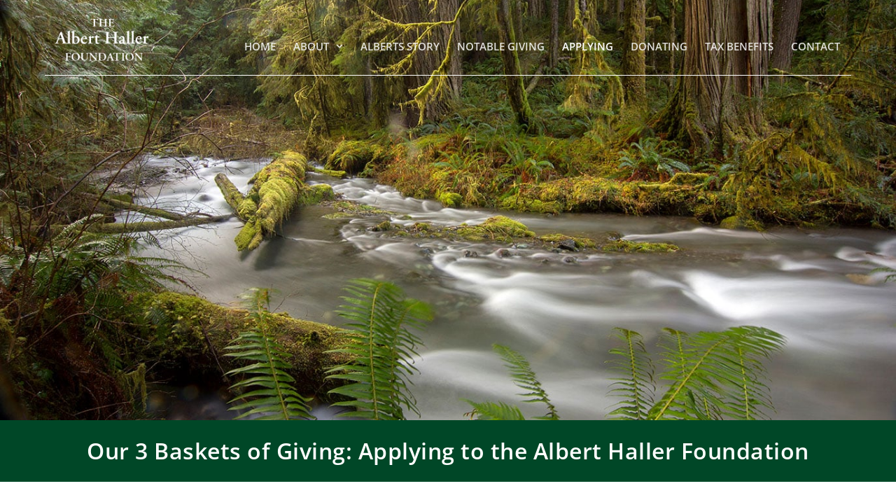

--- FILE ---
content_type: text/html; charset=UTF-8
request_url: https://alberthallerfoundation.org/applying/
body_size: 10960
content:
<!doctype html>
<html lang="en-US" prefix="og: https://ogp.me/ns#">
<head>
	<meta charset="UTF-8">
	<meta name="viewport" content="width=device-width, initial-scale=1">
	<link rel="profile" href="https://gmpg.org/xfn/11">
	
<!-- Search Engine Optimization by Rank Math PRO - https://rankmath.com/ -->
<title>Applying | The Albert Haller Foundation</title>
<meta name="description" content="The Foundation board meets at least four times a year to review and grant requests. They have the sole authority to make all awards."/>
<meta name="robots" content="follow, index, max-snippet:-1, max-video-preview:-1, max-image-preview:large"/>
<link rel="canonical" href="https://alberthallerfoundation.org/applying/" />
<meta property="og:locale" content="en_US" />
<meta property="og:type" content="article" />
<meta property="og:title" content="Applying | The Albert Haller Foundation" />
<meta property="og:description" content="The Foundation board meets at least four times a year to review and grant requests. They have the sole authority to make all awards." />
<meta property="og:url" content="https://alberthallerfoundation.org/applying/" />
<meta property="og:site_name" content="The Albert Haller Foundation" />
<meta property="og:updated_time" content="2022-12-05T11:05:47-08:00" />
<meta property="article:published_time" content="2022-11-15T12:09:07-08:00" />
<meta property="article:modified_time" content="2022-12-05T11:05:47-08:00" />
<meta name="twitter:card" content="summary_large_image" />
<meta name="twitter:title" content="Applying | The Albert Haller Foundation" />
<meta name="twitter:description" content="The Foundation board meets at least four times a year to review and grant requests. They have the sole authority to make all awards." />
<meta name="twitter:label1" content="Time to read" />
<meta name="twitter:data1" content="1 minute" />
<script type="application/ld+json" class="rank-math-schema-pro">{"@context":"https://schema.org","@graph":[{"@type":["BedAndBreakfast","Organization"],"@id":"https://alberthallerfoundation.org/#organization","name":"Business Name","url":"https://alberthallerfoundation.org","openingHours":["Monday,Tuesday,Wednesday,Thursday,Friday,Saturday,Sunday 09:00-17:00"]},{"@type":"WebSite","@id":"https://alberthallerfoundation.org/#website","url":"https://alberthallerfoundation.org","name":"Business Name","publisher":{"@id":"https://alberthallerfoundation.org/#organization"},"inLanguage":"en-US"},{"@type":"WebPage","@id":"https://alberthallerfoundation.org/applying/#webpage","url":"https://alberthallerfoundation.org/applying/","name":"Applying | The Albert Haller Foundation","datePublished":"2022-11-15T12:09:07-08:00","dateModified":"2022-12-05T11:05:47-08:00","isPartOf":{"@id":"https://alberthallerfoundation.org/#website"},"inLanguage":"en-US"},{"@type":"Person","@id":"https://alberthallerfoundation.org/author/support/","name":"Logan Marketing Support","url":"https://alberthallerfoundation.org/author/support/","image":{"@type":"ImageObject","@id":"https://secure.gravatar.com/avatar/d231294e82134782bf4a86d4971994896b85adaf06e6e592a1974ffa2ce0d281?s=96&amp;d=mm&amp;r=g","url":"https://secure.gravatar.com/avatar/d231294e82134782bf4a86d4971994896b85adaf06e6e592a1974ffa2ce0d281?s=96&amp;d=mm&amp;r=g","caption":"Logan Marketing Support","inLanguage":"en-US"},"worksFor":{"@id":"https://alberthallerfoundation.org/#organization"}},{"@type":"BlogPosting","headline":"Applying | The Albert Haller Foundation","datePublished":"2022-11-15T12:09:07-08:00","dateModified":"2022-12-05T11:05:47-08:00","author":{"@id":"https://alberthallerfoundation.org/author/support/","name":"Logan Marketing Support"},"publisher":{"@id":"https://alberthallerfoundation.org/#organization"},"description":"The Foundation board meets at least four times a year to review and grant requests. They have the sole authority to make all awards.","name":"Applying | The Albert Haller Foundation","@id":"https://alberthallerfoundation.org/applying/#richSnippet","isPartOf":{"@id":"https://alberthallerfoundation.org/applying/#webpage"},"inLanguage":"en-US","mainEntityOfPage":{"@id":"https://alberthallerfoundation.org/applying/#webpage"}}]}</script>
<!-- /Rank Math WordPress SEO plugin -->

<link rel='dns-prefetch' href='//www.googletagmanager.com' />
<link rel="alternate" type="application/rss+xml" title="The Albert Haller Foundation &raquo; Feed" href="https://alberthallerfoundation.org/feed/" />
<link rel="alternate" title="oEmbed (JSON)" type="application/json+oembed" href="https://alberthallerfoundation.org/wp-json/oembed/1.0/embed?url=https%3A%2F%2Falberthallerfoundation.org%2Fapplying%2F" />
<link rel="alternate" title="oEmbed (XML)" type="text/xml+oembed" href="https://alberthallerfoundation.org/wp-json/oembed/1.0/embed?url=https%3A%2F%2Falberthallerfoundation.org%2Fapplying%2F&#038;format=xml" />
<style id='wp-img-auto-sizes-contain-inline-css'>
img:is([sizes=auto i],[sizes^="auto," i]){contain-intrinsic-size:3000px 1500px}
/*# sourceURL=wp-img-auto-sizes-contain-inline-css */
</style>
<style id='wp-emoji-styles-inline-css'>

	img.wp-smiley, img.emoji {
		display: inline !important;
		border: none !important;
		box-shadow: none !important;
		height: 1em !important;
		width: 1em !important;
		margin: 0 0.07em !important;
		vertical-align: -0.1em !important;
		background: none !important;
		padding: 0 !important;
	}
/*# sourceURL=wp-emoji-styles-inline-css */
</style>
<style id='classic-theme-styles-inline-css'>
/*! This file is auto-generated */
.wp-block-button__link{color:#fff;background-color:#32373c;border-radius:9999px;box-shadow:none;text-decoration:none;padding:calc(.667em + 2px) calc(1.333em + 2px);font-size:1.125em}.wp-block-file__button{background:#32373c;color:#fff;text-decoration:none}
/*# sourceURL=/wp-includes/css/classic-themes.min.css */
</style>
<style id='global-styles-inline-css'>
:root{--wp--preset--aspect-ratio--square: 1;--wp--preset--aspect-ratio--4-3: 4/3;--wp--preset--aspect-ratio--3-4: 3/4;--wp--preset--aspect-ratio--3-2: 3/2;--wp--preset--aspect-ratio--2-3: 2/3;--wp--preset--aspect-ratio--16-9: 16/9;--wp--preset--aspect-ratio--9-16: 9/16;--wp--preset--color--black: #000000;--wp--preset--color--cyan-bluish-gray: #abb8c3;--wp--preset--color--white: #ffffff;--wp--preset--color--pale-pink: #f78da7;--wp--preset--color--vivid-red: #cf2e2e;--wp--preset--color--luminous-vivid-orange: #ff6900;--wp--preset--color--luminous-vivid-amber: #fcb900;--wp--preset--color--light-green-cyan: #7bdcb5;--wp--preset--color--vivid-green-cyan: #00d084;--wp--preset--color--pale-cyan-blue: #8ed1fc;--wp--preset--color--vivid-cyan-blue: #0693e3;--wp--preset--color--vivid-purple: #9b51e0;--wp--preset--gradient--vivid-cyan-blue-to-vivid-purple: linear-gradient(135deg,rgb(6,147,227) 0%,rgb(155,81,224) 100%);--wp--preset--gradient--light-green-cyan-to-vivid-green-cyan: linear-gradient(135deg,rgb(122,220,180) 0%,rgb(0,208,130) 100%);--wp--preset--gradient--luminous-vivid-amber-to-luminous-vivid-orange: linear-gradient(135deg,rgb(252,185,0) 0%,rgb(255,105,0) 100%);--wp--preset--gradient--luminous-vivid-orange-to-vivid-red: linear-gradient(135deg,rgb(255,105,0) 0%,rgb(207,46,46) 100%);--wp--preset--gradient--very-light-gray-to-cyan-bluish-gray: linear-gradient(135deg,rgb(238,238,238) 0%,rgb(169,184,195) 100%);--wp--preset--gradient--cool-to-warm-spectrum: linear-gradient(135deg,rgb(74,234,220) 0%,rgb(151,120,209) 20%,rgb(207,42,186) 40%,rgb(238,44,130) 60%,rgb(251,105,98) 80%,rgb(254,248,76) 100%);--wp--preset--gradient--blush-light-purple: linear-gradient(135deg,rgb(255,206,236) 0%,rgb(152,150,240) 100%);--wp--preset--gradient--blush-bordeaux: linear-gradient(135deg,rgb(254,205,165) 0%,rgb(254,45,45) 50%,rgb(107,0,62) 100%);--wp--preset--gradient--luminous-dusk: linear-gradient(135deg,rgb(255,203,112) 0%,rgb(199,81,192) 50%,rgb(65,88,208) 100%);--wp--preset--gradient--pale-ocean: linear-gradient(135deg,rgb(255,245,203) 0%,rgb(182,227,212) 50%,rgb(51,167,181) 100%);--wp--preset--gradient--electric-grass: linear-gradient(135deg,rgb(202,248,128) 0%,rgb(113,206,126) 100%);--wp--preset--gradient--midnight: linear-gradient(135deg,rgb(2,3,129) 0%,rgb(40,116,252) 100%);--wp--preset--font-size--small: 13px;--wp--preset--font-size--medium: 20px;--wp--preset--font-size--large: 36px;--wp--preset--font-size--x-large: 42px;--wp--preset--spacing--20: 0.44rem;--wp--preset--spacing--30: 0.67rem;--wp--preset--spacing--40: 1rem;--wp--preset--spacing--50: 1.5rem;--wp--preset--spacing--60: 2.25rem;--wp--preset--spacing--70: 3.38rem;--wp--preset--spacing--80: 5.06rem;--wp--preset--shadow--natural: 6px 6px 9px rgba(0, 0, 0, 0.2);--wp--preset--shadow--deep: 12px 12px 50px rgba(0, 0, 0, 0.4);--wp--preset--shadow--sharp: 6px 6px 0px rgba(0, 0, 0, 0.2);--wp--preset--shadow--outlined: 6px 6px 0px -3px rgb(255, 255, 255), 6px 6px rgb(0, 0, 0);--wp--preset--shadow--crisp: 6px 6px 0px rgb(0, 0, 0);}:where(.is-layout-flex){gap: 0.5em;}:where(.is-layout-grid){gap: 0.5em;}body .is-layout-flex{display: flex;}.is-layout-flex{flex-wrap: wrap;align-items: center;}.is-layout-flex > :is(*, div){margin: 0;}body .is-layout-grid{display: grid;}.is-layout-grid > :is(*, div){margin: 0;}:where(.wp-block-columns.is-layout-flex){gap: 2em;}:where(.wp-block-columns.is-layout-grid){gap: 2em;}:where(.wp-block-post-template.is-layout-flex){gap: 1.25em;}:where(.wp-block-post-template.is-layout-grid){gap: 1.25em;}.has-black-color{color: var(--wp--preset--color--black) !important;}.has-cyan-bluish-gray-color{color: var(--wp--preset--color--cyan-bluish-gray) !important;}.has-white-color{color: var(--wp--preset--color--white) !important;}.has-pale-pink-color{color: var(--wp--preset--color--pale-pink) !important;}.has-vivid-red-color{color: var(--wp--preset--color--vivid-red) !important;}.has-luminous-vivid-orange-color{color: var(--wp--preset--color--luminous-vivid-orange) !important;}.has-luminous-vivid-amber-color{color: var(--wp--preset--color--luminous-vivid-amber) !important;}.has-light-green-cyan-color{color: var(--wp--preset--color--light-green-cyan) !important;}.has-vivid-green-cyan-color{color: var(--wp--preset--color--vivid-green-cyan) !important;}.has-pale-cyan-blue-color{color: var(--wp--preset--color--pale-cyan-blue) !important;}.has-vivid-cyan-blue-color{color: var(--wp--preset--color--vivid-cyan-blue) !important;}.has-vivid-purple-color{color: var(--wp--preset--color--vivid-purple) !important;}.has-black-background-color{background-color: var(--wp--preset--color--black) !important;}.has-cyan-bluish-gray-background-color{background-color: var(--wp--preset--color--cyan-bluish-gray) !important;}.has-white-background-color{background-color: var(--wp--preset--color--white) !important;}.has-pale-pink-background-color{background-color: var(--wp--preset--color--pale-pink) !important;}.has-vivid-red-background-color{background-color: var(--wp--preset--color--vivid-red) !important;}.has-luminous-vivid-orange-background-color{background-color: var(--wp--preset--color--luminous-vivid-orange) !important;}.has-luminous-vivid-amber-background-color{background-color: var(--wp--preset--color--luminous-vivid-amber) !important;}.has-light-green-cyan-background-color{background-color: var(--wp--preset--color--light-green-cyan) !important;}.has-vivid-green-cyan-background-color{background-color: var(--wp--preset--color--vivid-green-cyan) !important;}.has-pale-cyan-blue-background-color{background-color: var(--wp--preset--color--pale-cyan-blue) !important;}.has-vivid-cyan-blue-background-color{background-color: var(--wp--preset--color--vivid-cyan-blue) !important;}.has-vivid-purple-background-color{background-color: var(--wp--preset--color--vivid-purple) !important;}.has-black-border-color{border-color: var(--wp--preset--color--black) !important;}.has-cyan-bluish-gray-border-color{border-color: var(--wp--preset--color--cyan-bluish-gray) !important;}.has-white-border-color{border-color: var(--wp--preset--color--white) !important;}.has-pale-pink-border-color{border-color: var(--wp--preset--color--pale-pink) !important;}.has-vivid-red-border-color{border-color: var(--wp--preset--color--vivid-red) !important;}.has-luminous-vivid-orange-border-color{border-color: var(--wp--preset--color--luminous-vivid-orange) !important;}.has-luminous-vivid-amber-border-color{border-color: var(--wp--preset--color--luminous-vivid-amber) !important;}.has-light-green-cyan-border-color{border-color: var(--wp--preset--color--light-green-cyan) !important;}.has-vivid-green-cyan-border-color{border-color: var(--wp--preset--color--vivid-green-cyan) !important;}.has-pale-cyan-blue-border-color{border-color: var(--wp--preset--color--pale-cyan-blue) !important;}.has-vivid-cyan-blue-border-color{border-color: var(--wp--preset--color--vivid-cyan-blue) !important;}.has-vivid-purple-border-color{border-color: var(--wp--preset--color--vivid-purple) !important;}.has-vivid-cyan-blue-to-vivid-purple-gradient-background{background: var(--wp--preset--gradient--vivid-cyan-blue-to-vivid-purple) !important;}.has-light-green-cyan-to-vivid-green-cyan-gradient-background{background: var(--wp--preset--gradient--light-green-cyan-to-vivid-green-cyan) !important;}.has-luminous-vivid-amber-to-luminous-vivid-orange-gradient-background{background: var(--wp--preset--gradient--luminous-vivid-amber-to-luminous-vivid-orange) !important;}.has-luminous-vivid-orange-to-vivid-red-gradient-background{background: var(--wp--preset--gradient--luminous-vivid-orange-to-vivid-red) !important;}.has-very-light-gray-to-cyan-bluish-gray-gradient-background{background: var(--wp--preset--gradient--very-light-gray-to-cyan-bluish-gray) !important;}.has-cool-to-warm-spectrum-gradient-background{background: var(--wp--preset--gradient--cool-to-warm-spectrum) !important;}.has-blush-light-purple-gradient-background{background: var(--wp--preset--gradient--blush-light-purple) !important;}.has-blush-bordeaux-gradient-background{background: var(--wp--preset--gradient--blush-bordeaux) !important;}.has-luminous-dusk-gradient-background{background: var(--wp--preset--gradient--luminous-dusk) !important;}.has-pale-ocean-gradient-background{background: var(--wp--preset--gradient--pale-ocean) !important;}.has-electric-grass-gradient-background{background: var(--wp--preset--gradient--electric-grass) !important;}.has-midnight-gradient-background{background: var(--wp--preset--gradient--midnight) !important;}.has-small-font-size{font-size: var(--wp--preset--font-size--small) !important;}.has-medium-font-size{font-size: var(--wp--preset--font-size--medium) !important;}.has-large-font-size{font-size: var(--wp--preset--font-size--large) !important;}.has-x-large-font-size{font-size: var(--wp--preset--font-size--x-large) !important;}
:where(.wp-block-post-template.is-layout-flex){gap: 1.25em;}:where(.wp-block-post-template.is-layout-grid){gap: 1.25em;}
:where(.wp-block-term-template.is-layout-flex){gap: 1.25em;}:where(.wp-block-term-template.is-layout-grid){gap: 1.25em;}
:where(.wp-block-columns.is-layout-flex){gap: 2em;}:where(.wp-block-columns.is-layout-grid){gap: 2em;}
:root :where(.wp-block-pullquote){font-size: 1.5em;line-height: 1.6;}
/*# sourceURL=global-styles-inline-css */
</style>
<link rel='stylesheet' id='hello-elementor-css' href='https://alberthallerfoundation.org/wp-content/themes/hello-elementor/style.min.css?ver=3.1.1' media='all' />
<link rel='stylesheet' id='hello-elementor-theme-style-css' href='https://alberthallerfoundation.org/wp-content/themes/hello-elementor/theme.min.css?ver=3.1.1' media='all' />
<link rel='stylesheet' id='hello-elementor-header-footer-css' href='https://alberthallerfoundation.org/wp-content/themes/hello-elementor/header-footer.min.css?ver=3.1.1' media='all' />
<link rel='stylesheet' id='elementor-frontend-css' href='https://alberthallerfoundation.org/wp-content/plugins/elementor/assets/css/frontend.min.css?ver=3.34.1' media='all' />
<link rel='stylesheet' id='widget-image-css' href='https://alberthallerfoundation.org/wp-content/plugins/elementor/assets/css/widget-image.min.css?ver=3.34.1' media='all' />
<link rel='stylesheet' id='widget-nav-menu-css' href='https://alberthallerfoundation.org/wp-content/plugins/elementor-pro/assets/css/widget-nav-menu.min.css?ver=3.34.0' media='all' />
<link rel='stylesheet' id='widget-heading-css' href='https://alberthallerfoundation.org/wp-content/plugins/elementor/assets/css/widget-heading.min.css?ver=3.34.1' media='all' />
<link rel='stylesheet' id='elementor-post-15-css' href='https://alberthallerfoundation.org/wp-content/uploads/elementor/css/post-15.css?ver=1768520540' media='all' />
<link rel='stylesheet' id='font-awesome-5-all-css' href='https://alberthallerfoundation.org/wp-content/plugins/elementor/assets/lib/font-awesome/css/all.min.css?ver=3.34.1' media='all' />
<link rel='stylesheet' id='font-awesome-4-shim-css' href='https://alberthallerfoundation.org/wp-content/plugins/elementor/assets/lib/font-awesome/css/v4-shims.min.css?ver=3.34.1' media='all' />
<link rel='stylesheet' id='elementor-post-1440-css' href='https://alberthallerfoundation.org/wp-content/uploads/elementor/css/post-1440.css?ver=1768524729' media='all' />
<link rel='stylesheet' id='elementor-post-773-css' href='https://alberthallerfoundation.org/wp-content/uploads/elementor/css/post-773.css?ver=1768520540' media='all' />
<link rel='stylesheet' id='elementor-post-776-css' href='https://alberthallerfoundation.org/wp-content/uploads/elementor/css/post-776.css?ver=1768520540' media='all' />
<link rel='stylesheet' id='elementor-gf-local-opensans-css' href='https://alberthallerfoundation.org/wp-content/uploads/elementor/google-fonts/css/opensans.css?ver=1742254986' media='all' />
<link rel='stylesheet' id='elementor-gf-local-raleway-css' href='https://alberthallerfoundation.org/wp-content/uploads/elementor/google-fonts/css/raleway.css?ver=1742255009' media='all' />
<link rel='stylesheet' id='elementor-gf-local-playfairdisplay-css' href='https://alberthallerfoundation.org/wp-content/uploads/elementor/google-fonts/css/playfairdisplay.css?ver=1742255016' media='all' />
<script src="https://alberthallerfoundation.org/wp-includes/js/jquery/jquery.min.js?ver=3.7.1" id="jquery-core-js"></script>
<script src="https://alberthallerfoundation.org/wp-includes/js/jquery/jquery-migrate.min.js?ver=3.4.1" id="jquery-migrate-js"></script>
<script src="https://alberthallerfoundation.org/wp-content/plugins/elementor/assets/lib/font-awesome/js/v4-shims.min.js?ver=3.34.1" id="font-awesome-4-shim-js"></script>

<!-- Google tag (gtag.js) snippet added by Site Kit -->
<!-- Google Analytics snippet added by Site Kit -->
<script src="https://www.googletagmanager.com/gtag/js?id=G-PMQVCSJZBP" id="google_gtagjs-js" async></script>
<script id="google_gtagjs-js-after">
window.dataLayer = window.dataLayer || [];function gtag(){dataLayer.push(arguments);}
gtag("set","linker",{"domains":["alberthallerfoundation.org"]});
gtag("js", new Date());
gtag("set", "developer_id.dZTNiMT", true);
gtag("config", "G-PMQVCSJZBP");
//# sourceURL=google_gtagjs-js-after
</script>
<link rel="https://api.w.org/" href="https://alberthallerfoundation.org/wp-json/" /><link rel="alternate" title="JSON" type="application/json" href="https://alberthallerfoundation.org/wp-json/wp/v2/pages/1440" /><link rel="EditURI" type="application/rsd+xml" title="RSD" href="https://alberthallerfoundation.org/xmlrpc.php?rsd" />
<meta name="generator" content="WordPress 6.9" />
<link rel='shortlink' href='https://alberthallerfoundation.org/?p=1440' />
<meta name="generator" content="Site Kit by Google 1.170.0" /><meta name="generator" content="Elementor 3.34.1; features: e_font_icon_svg, additional_custom_breakpoints; settings: css_print_method-external, google_font-enabled, font_display-auto">
			<style>
				.e-con.e-parent:nth-of-type(n+4):not(.e-lazyloaded):not(.e-no-lazyload),
				.e-con.e-parent:nth-of-type(n+4):not(.e-lazyloaded):not(.e-no-lazyload) * {
					background-image: none !important;
				}
				@media screen and (max-height: 1024px) {
					.e-con.e-parent:nth-of-type(n+3):not(.e-lazyloaded):not(.e-no-lazyload),
					.e-con.e-parent:nth-of-type(n+3):not(.e-lazyloaded):not(.e-no-lazyload) * {
						background-image: none !important;
					}
				}
				@media screen and (max-height: 640px) {
					.e-con.e-parent:nth-of-type(n+2):not(.e-lazyloaded):not(.e-no-lazyload),
					.e-con.e-parent:nth-of-type(n+2):not(.e-lazyloaded):not(.e-no-lazyload) * {
						background-image: none !important;
					}
				}
			</style>
			<link rel="icon" href="https://alberthallerfoundation.org/wp-content/uploads/2020/02/fir-cone-twig-green-150x150.png" sizes="32x32" />
<link rel="icon" href="https://alberthallerfoundation.org/wp-content/uploads/2020/02/fir-cone-twig-green.png" sizes="192x192" />
<link rel="apple-touch-icon" href="https://alberthallerfoundation.org/wp-content/uploads/2020/02/fir-cone-twig-green.png" />
<meta name="msapplication-TileImage" content="https://alberthallerfoundation.org/wp-content/uploads/2020/02/fir-cone-twig-green.png" />
</head>
<body class="wp-singular page-template page-template-elementor_header_footer page page-id-1440 wp-theme-hello-elementor elementor-default elementor-template-full-width elementor-kit-15 elementor-page elementor-page-1440">


<a class="skip-link screen-reader-text" href="#content">Skip to content</a>

		<header data-elementor-type="header" data-elementor-id="773" class="elementor elementor-773 elementor-location-header" data-elementor-post-type="elementor_library">
					<section class="elementor-section elementor-top-section elementor-element elementor-element-8f12621 elementor-section-full_width elementor-section-height-min-height elementor-section-items-top elementor-section-content-top elementor-section-height-default" data-id="8f12621" data-element_type="section" data-settings="{&quot;background_background&quot;:&quot;classic&quot;}">
							<div class="elementor-background-overlay"></div>
							<div class="elementor-container elementor-column-gap-default">
					<div class="elementor-column elementor-col-100 elementor-top-column elementor-element elementor-element-9bac11d" data-id="9bac11d" data-element_type="column">
			<div class="elementor-widget-wrap elementor-element-populated">
						<section class="elementor-section elementor-inner-section elementor-element elementor-element-5fab50f elementor-section-full_width elementor-section-content-top elementor-section-height-default elementor-section-height-default" data-id="5fab50f" data-element_type="section">
						<div class="elementor-container elementor-column-gap-default">
					<div class="elementor-column elementor-col-50 elementor-inner-column elementor-element elementor-element-4acec9c" data-id="4acec9c" data-element_type="column">
			<div class="elementor-widget-wrap elementor-element-populated">
						<div class="elementor-element elementor-element-64f7b0eb elementor-widget elementor-widget-image" data-id="64f7b0eb" data-element_type="widget" data-widget_type="image.default">
				<div class="elementor-widget-container">
																<a href="/">
							<img fetchpriority="high" width="400" height="150" src="https://alberthallerfoundation.org/wp-content/uploads/2022/01/cropped-AHF-logo-400x150-stacked.png" class="attachment-large size-large wp-image-1209" alt="" srcset="https://alberthallerfoundation.org/wp-content/uploads/2022/01/cropped-AHF-logo-400x150-stacked.png 400w, https://alberthallerfoundation.org/wp-content/uploads/2022/01/cropped-AHF-logo-400x150-stacked-300x113.png 300w" sizes="(max-width: 400px) 100vw, 400px" />								</a>
															</div>
				</div>
					</div>
		</div>
				<div class="elementor-column elementor-col-50 elementor-inner-column elementor-element elementor-element-0c892cc" data-id="0c892cc" data-element_type="column">
			<div class="elementor-widget-wrap elementor-element-populated">
						<div class="elementor-element elementor-element-67251121 elementor-nav-menu__align-end elementor-widget__width-auto elementor-nav-menu--stretch elementor-nav-menu--dropdown-tablet elementor-nav-menu__text-align-aside elementor-nav-menu--toggle elementor-nav-menu--burger elementor-widget elementor-widget-nav-menu" data-id="67251121" data-element_type="widget" data-settings="{&quot;full_width&quot;:&quot;stretch&quot;,&quot;submenu_icon&quot;:{&quot;value&quot;:&quot;&lt;svg aria-hidden=\&quot;true\&quot; class=\&quot;fa-svg-chevron-down e-font-icon-svg e-fas-chevron-down\&quot; viewBox=\&quot;0 0 448 512\&quot; xmlns=\&quot;http:\/\/www.w3.org\/2000\/svg\&quot;&gt;&lt;path d=\&quot;M207.029 381.476L12.686 187.132c-9.373-9.373-9.373-24.569 0-33.941l22.667-22.667c9.357-9.357 24.522-9.375 33.901-.04L224 284.505l154.745-154.021c9.379-9.335 24.544-9.317 33.901.04l22.667 22.667c9.373 9.373 9.373 24.569 0 33.941L240.971 381.476c-9.373 9.372-24.569 9.372-33.942 0z\&quot;&gt;&lt;\/path&gt;&lt;\/svg&gt;&quot;,&quot;library&quot;:&quot;fa-solid&quot;},&quot;layout&quot;:&quot;horizontal&quot;,&quot;toggle&quot;:&quot;burger&quot;}" data-widget_type="nav-menu.default">
				<div class="elementor-widget-container">
								<nav aria-label="Menu" class="elementor-nav-menu--main elementor-nav-menu__container elementor-nav-menu--layout-horizontal e--pointer-none">
				<ul id="menu-1-67251121" class="elementor-nav-menu"><li class="menu-item menu-item-type-post_type menu-item-object-page menu-item-home menu-item-843"><a href="https://alberthallerfoundation.org/" class="elementor-item">Home</a></li>
<li class="menu-item menu-item-type-custom menu-item-object-custom menu-item-has-children menu-item-844"><a href="#" class="elementor-item elementor-item-anchor">About</a>
<ul class="sub-menu elementor-nav-menu--dropdown">
	<li class="menu-item menu-item-type-post_type menu-item-object-page menu-item-1455"><a href="https://alberthallerfoundation.org/board-supporting-professionals/" class="elementor-sub-item">Board &#038; Supporting Professionals</a></li>
	<li class="menu-item menu-item-type-post_type menu-item-object-page menu-item-1380"><a href="https://alberthallerfoundation.org/foundation-financials/" class="elementor-sub-item">Foundation Financials</a></li>
</ul>
</li>
<li class="menu-item menu-item-type-post_type menu-item-object-page menu-item-1439"><a href="https://alberthallerfoundation.org/alberts-story/" class="elementor-item">Alberts Story</a></li>
<li class="menu-item menu-item-type-post_type menu-item-object-page menu-item-1420"><a href="https://alberthallerfoundation.org/notable-giving/" class="elementor-item">Notable Giving</a></li>
<li class="menu-item menu-item-type-post_type menu-item-object-page current-menu-item page_item page-item-1440 current_page_item menu-item-1450"><a href="https://alberthallerfoundation.org/applying/" aria-current="page" class="elementor-item elementor-item-active">Applying</a></li>
<li class="menu-item menu-item-type-post_type menu-item-object-page menu-item-1400"><a href="https://alberthallerfoundation.org/donating/" class="elementor-item">Donating</a></li>
<li class="menu-item menu-item-type-post_type menu-item-object-page menu-item-1801"><a href="https://alberthallerfoundation.org/tax-efficient-giving/" class="elementor-item">Tax Benefits</a></li>
<li class="menu-item menu-item-type-post_type menu-item-object-page menu-item-1448"><a href="https://alberthallerfoundation.org/contact-ahf/" class="elementor-item">Contact</a></li>
</ul>			</nav>
					<div class="elementor-menu-toggle" role="button" tabindex="0" aria-label="Menu Toggle" aria-expanded="false">
			<svg aria-hidden="true" role="presentation" class="elementor-menu-toggle__icon--open e-font-icon-svg e-eicon-menu-bar" viewBox="0 0 1000 1000" xmlns="http://www.w3.org/2000/svg"><path d="M104 333H896C929 333 958 304 958 271S929 208 896 208H104C71 208 42 237 42 271S71 333 104 333ZM104 583H896C929 583 958 554 958 521S929 458 896 458H104C71 458 42 487 42 521S71 583 104 583ZM104 833H896C929 833 958 804 958 771S929 708 896 708H104C71 708 42 737 42 771S71 833 104 833Z"></path></svg><svg aria-hidden="true" role="presentation" class="elementor-menu-toggle__icon--close e-font-icon-svg e-eicon-close" viewBox="0 0 1000 1000" xmlns="http://www.w3.org/2000/svg"><path d="M742 167L500 408 258 167C246 154 233 150 217 150 196 150 179 158 167 167 154 179 150 196 150 212 150 229 154 242 171 254L408 500 167 742C138 771 138 800 167 829 196 858 225 858 254 829L496 587 738 829C750 842 767 846 783 846 800 846 817 842 829 829 842 817 846 804 846 783 846 767 842 750 829 737L588 500 833 258C863 229 863 200 833 171 804 137 775 137 742 167Z"></path></svg>		</div>
					<nav class="elementor-nav-menu--dropdown elementor-nav-menu__container" aria-hidden="true">
				<ul id="menu-2-67251121" class="elementor-nav-menu"><li class="menu-item menu-item-type-post_type menu-item-object-page menu-item-home menu-item-843"><a href="https://alberthallerfoundation.org/" class="elementor-item" tabindex="-1">Home</a></li>
<li class="menu-item menu-item-type-custom menu-item-object-custom menu-item-has-children menu-item-844"><a href="#" class="elementor-item elementor-item-anchor" tabindex="-1">About</a>
<ul class="sub-menu elementor-nav-menu--dropdown">
	<li class="menu-item menu-item-type-post_type menu-item-object-page menu-item-1455"><a href="https://alberthallerfoundation.org/board-supporting-professionals/" class="elementor-sub-item" tabindex="-1">Board &#038; Supporting Professionals</a></li>
	<li class="menu-item menu-item-type-post_type menu-item-object-page menu-item-1380"><a href="https://alberthallerfoundation.org/foundation-financials/" class="elementor-sub-item" tabindex="-1">Foundation Financials</a></li>
</ul>
</li>
<li class="menu-item menu-item-type-post_type menu-item-object-page menu-item-1439"><a href="https://alberthallerfoundation.org/alberts-story/" class="elementor-item" tabindex="-1">Alberts Story</a></li>
<li class="menu-item menu-item-type-post_type menu-item-object-page menu-item-1420"><a href="https://alberthallerfoundation.org/notable-giving/" class="elementor-item" tabindex="-1">Notable Giving</a></li>
<li class="menu-item menu-item-type-post_type menu-item-object-page current-menu-item page_item page-item-1440 current_page_item menu-item-1450"><a href="https://alberthallerfoundation.org/applying/" aria-current="page" class="elementor-item elementor-item-active" tabindex="-1">Applying</a></li>
<li class="menu-item menu-item-type-post_type menu-item-object-page menu-item-1400"><a href="https://alberthallerfoundation.org/donating/" class="elementor-item" tabindex="-1">Donating</a></li>
<li class="menu-item menu-item-type-post_type menu-item-object-page menu-item-1801"><a href="https://alberthallerfoundation.org/tax-efficient-giving/" class="elementor-item" tabindex="-1">Tax Benefits</a></li>
<li class="menu-item menu-item-type-post_type menu-item-object-page menu-item-1448"><a href="https://alberthallerfoundation.org/contact-ahf/" class="elementor-item" tabindex="-1">Contact</a></li>
</ul>			</nav>
						</div>
				</div>
					</div>
		</div>
					</div>
		</section>
					</div>
		</div>
					</div>
		</section>
				</header>
				<div data-elementor-type="wp-page" data-elementor-id="1440" class="elementor elementor-1440" data-elementor-post-type="page">
						<section class="elementor-section elementor-top-section elementor-element elementor-element-7af300e7 elementor-section-full_width elementor-section-height-default elementor-section-height-default" data-id="7af300e7" data-element_type="section" data-settings="{&quot;background_background&quot;:&quot;classic&quot;}">
						<div class="elementor-container elementor-column-gap-default">
					<div class="elementor-column elementor-col-100 elementor-top-column elementor-element elementor-element-3ede84a0" data-id="3ede84a0" data-element_type="column">
			<div class="elementor-widget-wrap elementor-element-populated">
						<div class="elementor-element elementor-element-c415626 elementor-widget elementor-widget-heading" data-id="c415626" data-element_type="widget" data-widget_type="heading.default">
				<div class="elementor-widget-container">
					<h2 class="elementor-heading-title elementor-size-default">Our 3 Baskets of Giving: Applying to the Albert Haller Foundation</h2>				</div>
				</div>
					</div>
		</div>
					</div>
		</section>
				<section class="elementor-section elementor-top-section elementor-element elementor-element-1c02db9 elementor-section-boxed elementor-section-height-default elementor-section-height-default" data-id="1c02db9" data-element_type="section">
						<div class="elementor-container elementor-column-gap-default">
					<div class="elementor-column elementor-col-100 elementor-top-column elementor-element elementor-element-46382a2e" data-id="46382a2e" data-element_type="column">
			<div class="elementor-widget-wrap elementor-element-populated">
						<div class="elementor-element elementor-element-d7bb73b elementor-widget elementor-widget-heading" data-id="d7bb73b" data-element_type="widget" data-widget_type="heading.default">
				<div class="elementor-widget-container">
					<h3 class="elementor-heading-title elementor-size-default">The Foundation supports three categories of giving:</h3>				</div>
				</div>
				<div class="elementor-element elementor-element-7159d7b8 elementor-widget elementor-widget-text-editor" data-id="7159d7b8" data-element_type="widget" data-widget_type="text-editor.default">
				<div class="elementor-widget-container">
									<ul>
<li>Scholarships</li>
<li>Charitable organizations</li>
<li>Capital projects</li>
</ul>
<p>The Foundation board meets at least four times a year to review and grant requests. They have the sole authority to make all awards.</p>
<p><strong>Eligibility for Scholarships:</strong><br>Scholarships are available to any graduating senior in Clallam County and who are in good academic standing, may apply for post-secondary assistance through their respective superintendent’s office, which will supply application forms and deadlines.</p>
<p>Applications will be reviewed by school administrations, and recommendations for awards will be made to the Foundation Board. These scholarships will be in the amount of $8,000.00 each, to be applied toward tuition, books, and room and board. Scholarships may be renewed for a second year.</p>
<p><strong>Eligibility for Charitable Organizations:</strong><br>Charitable organizations that qualify under the terms of the Foundation By-Laws may apply. Priority will be given to “organizations that provide food, housing, clothing, medical care and other programs that may enhance and enrich the lives of the poor and needy of Clallam County.”</p>
<p>Requests from charitable organizations should be made through <a href="https://www.unitedwayclallam.org" target="_blank" rel="noopener">United Way of Clallam County</a> (360-457-3011), which accepts those requests in the month of June.</p>
<p><em>“Since 1994 United Way has partnered with the Albert Haller Foundation to review grant applications and make recommendations for funding projects that provide food, housing, clothing and medical care; enriching the lives of Clallam County residents. United Way is grateful for this partnership as it helps us to reach our goal of being a constructive voice for human service needs in Clallam County. Together United Way and the Haller Foundation help to invest thousands of dollars in our community, efficiently and effectively aiding the need of those who need us most.”</em><br>— Christy J. Smith, CEO, United Way of Clallam County</p>
<p><strong>Eligibility for Capital Projects:</strong><br>Requests for donations for capital projects may be submitted in writing using the application form available from <a href="https://www.unitedwayclallam.org" target="_blank" rel="noopener">United</a><a href="https://www.unitedwayclallam.org" target="_blank" rel="noopener"> W</a><a href="https://www.unitedwayclallam.org" target="_blank" rel="noopener">ay</a>.</p>
<p>Grants may be made for major capital improvement projects which will benefit the community long term.</p>								</div>
				</div>
					</div>
		</div>
					</div>
		</section>
				</div>
				<footer data-elementor-type="footer" data-elementor-id="776" class="elementor elementor-776 elementor-location-footer" data-elementor-post-type="elementor_library">
					<section class="elementor-section elementor-top-section elementor-element elementor-element-7d4a856c elementor-section-boxed elementor-section-height-default elementor-section-height-default" data-id="7d4a856c" data-element_type="section" data-settings="{&quot;background_background&quot;:&quot;classic&quot;}">
							<div class="elementor-background-overlay"></div>
							<div class="elementor-container elementor-column-gap-default">
					<div class="elementor-column elementor-col-33 elementor-top-column elementor-element elementor-element-758faa" data-id="758faa" data-element_type="column">
			<div class="elementor-widget-wrap elementor-element-populated">
						<div class="elementor-element elementor-element-f39ddff elementor-widget elementor-widget-heading" data-id="f39ddff" data-element_type="widget" data-widget_type="heading.default">
				<div class="elementor-widget-container">
					<h2 class="elementor-heading-title elementor-size-default">A 501(c)3 Non-Profit
</h2>				</div>
				</div>
				<div class="elementor-element elementor-element-0f8f78c elementor-widget elementor-widget-text-editor" data-id="0f8f78c" data-element_type="widget" data-widget_type="text-editor.default">
				<div class="elementor-widget-container">
									<p>The Albert Haller Foundation is a 501(c)3 non-profit charitable organization dedicated to supporting charitable and community causes in Clallam County,Washington. These are funded through our endowment. In addition, we gladly accept donations.</p>								</div>
				</div>
					</div>
		</div>
				<div class="elementor-column elementor-col-33 elementor-top-column elementor-element elementor-element-a3b8604" data-id="a3b8604" data-element_type="column">
			<div class="elementor-widget-wrap elementor-element-populated">
						<div class="elementor-element elementor-element-fbae988 elementor-widget elementor-widget-heading" data-id="fbae988" data-element_type="widget" data-widget_type="heading.default">
				<div class="elementor-widget-container">
					<h2 class="elementor-heading-title elementor-size-default">Become a Donor
</h2>				</div>
				</div>
				<div class="elementor-element elementor-element-fde36b4 elementor-widget elementor-widget-text-editor" data-id="fde36b4" data-element_type="widget" data-widget_type="text-editor.default">
				<div class="elementor-widget-container">
									<p>If you would like to participate in Albert and Julia’s vision for our community, we would be honored to accept your tax deductible contribution and be included in your estate planning.</p>								</div>
				</div>
					</div>
		</div>
				<div class="elementor-column elementor-col-33 elementor-top-column elementor-element elementor-element-010cffe" data-id="010cffe" data-element_type="column">
			<div class="elementor-widget-wrap elementor-element-populated">
						<div class="elementor-element elementor-element-2b06e21 elementor-widget elementor-widget-heading" data-id="2b06e21" data-element_type="widget" data-widget_type="heading.default">
				<div class="elementor-widget-container">
					<h2 class="elementor-heading-title elementor-size-default">Contact the Foundation
</h2>				</div>
				</div>
				<div class="elementor-element elementor-element-9debd56 elementor-widget elementor-widget-text-editor" data-id="9debd56" data-element_type="widget" data-widget_type="text-editor.default">
				<div class="elementor-widget-container">
									If you would like further information or if you have questions, please contact the Foundation at: P.O. Box 2739, Sequim, Washington 98382. Or contact the Law Office of Alan Millet: <a href="mailto:tonib@sequimlawyer.com"><span style="color: #ffff00;">tonib@sequimlawyer.com</span></a> / 360.683.1119								</div>
				</div>
					</div>
		</div>
					</div>
		</section>
				</footer>
		
<script type="speculationrules">
{"prefetch":[{"source":"document","where":{"and":[{"href_matches":"/*"},{"not":{"href_matches":["/wp-*.php","/wp-admin/*","/wp-content/uploads/*","/wp-content/*","/wp-content/plugins/*","/wp-content/themes/hello-elementor/*","/*\\?(.+)"]}},{"not":{"selector_matches":"a[rel~=\"nofollow\"]"}},{"not":{"selector_matches":".no-prefetch, .no-prefetch a"}}]},"eagerness":"conservative"}]}
</script>
			<script>
				const lazyloadRunObserver = () => {
					const lazyloadBackgrounds = document.querySelectorAll( `.e-con.e-parent:not(.e-lazyloaded)` );
					const lazyloadBackgroundObserver = new IntersectionObserver( ( entries ) => {
						entries.forEach( ( entry ) => {
							if ( entry.isIntersecting ) {
								let lazyloadBackground = entry.target;
								if( lazyloadBackground ) {
									lazyloadBackground.classList.add( 'e-lazyloaded' );
								}
								lazyloadBackgroundObserver.unobserve( entry.target );
							}
						});
					}, { rootMargin: '200px 0px 200px 0px' } );
					lazyloadBackgrounds.forEach( ( lazyloadBackground ) => {
						lazyloadBackgroundObserver.observe( lazyloadBackground );
					} );
				};
				const events = [
					'DOMContentLoaded',
					'elementor/lazyload/observe',
				];
				events.forEach( ( event ) => {
					document.addEventListener( event, lazyloadRunObserver );
				} );
			</script>
			<script src="https://alberthallerfoundation.org/wp-content/plugins/elementor/assets/js/webpack.runtime.min.js?ver=3.34.1" id="elementor-webpack-runtime-js"></script>
<script src="https://alberthallerfoundation.org/wp-content/plugins/elementor/assets/js/frontend-modules.min.js?ver=3.34.1" id="elementor-frontend-modules-js"></script>
<script src="https://alberthallerfoundation.org/wp-includes/js/jquery/ui/core.min.js?ver=1.13.3" id="jquery-ui-core-js"></script>
<script id="elementor-frontend-js-before">
var elementorFrontendConfig = {"environmentMode":{"edit":false,"wpPreview":false,"isScriptDebug":false},"i18n":{"shareOnFacebook":"Share on Facebook","shareOnTwitter":"Share on Twitter","pinIt":"Pin it","download":"Download","downloadImage":"Download image","fullscreen":"Fullscreen","zoom":"Zoom","share":"Share","playVideo":"Play Video","previous":"Previous","next":"Next","close":"Close","a11yCarouselPrevSlideMessage":"Previous slide","a11yCarouselNextSlideMessage":"Next slide","a11yCarouselFirstSlideMessage":"This is the first slide","a11yCarouselLastSlideMessage":"This is the last slide","a11yCarouselPaginationBulletMessage":"Go to slide"},"is_rtl":false,"breakpoints":{"xs":0,"sm":480,"md":768,"lg":1025,"xl":1440,"xxl":1600},"responsive":{"breakpoints":{"mobile":{"label":"Mobile Portrait","value":767,"default_value":767,"direction":"max","is_enabled":true},"mobile_extra":{"label":"Mobile Landscape","value":880,"default_value":880,"direction":"max","is_enabled":false},"tablet":{"label":"Tablet Portrait","value":1024,"default_value":1024,"direction":"max","is_enabled":true},"tablet_extra":{"label":"Tablet Landscape","value":1200,"default_value":1200,"direction":"max","is_enabled":false},"laptop":{"label":"Laptop","value":1366,"default_value":1366,"direction":"max","is_enabled":false},"widescreen":{"label":"Widescreen","value":2400,"default_value":2400,"direction":"min","is_enabled":false}},
"hasCustomBreakpoints":false},"version":"3.34.1","is_static":false,"experimentalFeatures":{"e_font_icon_svg":true,"additional_custom_breakpoints":true,"theme_builder_v2":true,"home_screen":true,"global_classes_should_enforce_capabilities":true,"e_variables":true,"cloud-library":true,"e_opt_in_v4_page":true,"e_interactions":true,"import-export-customization":true,"e_pro_variables":true},"urls":{"assets":"https:\/\/alberthallerfoundation.org\/wp-content\/plugins\/elementor\/assets\/","ajaxurl":"https:\/\/alberthallerfoundation.org\/wp-admin\/admin-ajax.php","uploadUrl":"https:\/\/alberthallerfoundation.org\/wp-content\/uploads"},"nonces":{"floatingButtonsClickTracking":"69d0081056"},"swiperClass":"swiper","settings":{"page":[],"editorPreferences":[]},"kit":{"body_background_background":"classic","viewport_mobile":767,"viewport_tablet":1024,"active_breakpoints":["viewport_mobile","viewport_tablet"],"global_image_lightbox":"yes","lightbox_enable_counter":"yes","lightbox_enable_fullscreen":"yes","lightbox_enable_zoom":"yes","lightbox_enable_share":"yes"},"post":{"id":1440,"title":"Applying%20%7C%20The%20Albert%20Haller%20Foundation","excerpt":"","featuredImage":false}};
//# sourceURL=elementor-frontend-js-before
</script>
<script src="https://alberthallerfoundation.org/wp-content/plugins/elementor/assets/js/frontend.min.js?ver=3.34.1" id="elementor-frontend-js"></script>
<script src="https://alberthallerfoundation.org/wp-content/plugins/elementor-pro/assets/lib/smartmenus/jquery.smartmenus.min.js?ver=1.2.1" id="smartmenus-js"></script>
<script src="https://alberthallerfoundation.org/wp-content/plugins/elementor-pro/assets/js/webpack-pro.runtime.min.js?ver=3.34.0" id="elementor-pro-webpack-runtime-js"></script>
<script src="https://alberthallerfoundation.org/wp-includes/js/dist/hooks.min.js?ver=dd5603f07f9220ed27f1" id="wp-hooks-js"></script>
<script src="https://alberthallerfoundation.org/wp-includes/js/dist/i18n.min.js?ver=c26c3dc7bed366793375" id="wp-i18n-js"></script>
<script id="wp-i18n-js-after">
wp.i18n.setLocaleData( { 'text direction\u0004ltr': [ 'ltr' ] } );
//# sourceURL=wp-i18n-js-after
</script>
<script id="elementor-pro-frontend-js-before">
var ElementorProFrontendConfig = {"ajaxurl":"https:\/\/alberthallerfoundation.org\/wp-admin\/admin-ajax.php","nonce":"c7d457f637","urls":{"assets":"https:\/\/alberthallerfoundation.org\/wp-content\/plugins\/elementor-pro\/assets\/","rest":"https:\/\/alberthallerfoundation.org\/wp-json\/"},"settings":{"lazy_load_background_images":true},"popup":{"hasPopUps":false},"shareButtonsNetworks":{"facebook":{"title":"Facebook","has_counter":true},"twitter":{"title":"Twitter"},"linkedin":{"title":"LinkedIn","has_counter":true},"pinterest":{"title":"Pinterest","has_counter":true},"reddit":{"title":"Reddit","has_counter":true},"vk":{"title":"VK","has_counter":true},"odnoklassniki":{"title":"OK","has_counter":true},"tumblr":{"title":"Tumblr"},"digg":{"title":"Digg"},"skype":{"title":"Skype"},"stumbleupon":{"title":"StumbleUpon","has_counter":true},"mix":{"title":"Mix"},"telegram":{"title":"Telegram"},"pocket":{"title":"Pocket","has_counter":true},"xing":{"title":"XING","has_counter":true},"whatsapp":{"title":"WhatsApp"},"email":{"title":"Email"},"print":{"title":"Print"},"x-twitter":{"title":"X"},"threads":{"title":"Threads"}},
"facebook_sdk":{"lang":"en_US","app_id":""},"lottie":{"defaultAnimationUrl":"https:\/\/alberthallerfoundation.org\/wp-content\/plugins\/elementor-pro\/modules\/lottie\/assets\/animations\/default.json"}};
//# sourceURL=elementor-pro-frontend-js-before
</script>
<script src="https://alberthallerfoundation.org/wp-content/plugins/elementor-pro/assets/js/frontend.min.js?ver=3.34.0" id="elementor-pro-frontend-js"></script>
<script src="https://alberthallerfoundation.org/wp-content/plugins/elementor-pro/assets/js/elements-handlers.min.js?ver=3.34.0" id="pro-elements-handlers-js"></script>
<script src="https://kit.fontawesome.com/7c3e025045.js?ver=3.34.0" id="font-awesome-pro-js"></script>
<script id="wp-emoji-settings" type="application/json">
{"baseUrl":"https://s.w.org/images/core/emoji/17.0.2/72x72/","ext":".png","svgUrl":"https://s.w.org/images/core/emoji/17.0.2/svg/","svgExt":".svg","source":{"concatemoji":"https://alberthallerfoundation.org/wp-includes/js/wp-emoji-release.min.js?ver=6.9"}}
</script>
<script type="module">
/*! This file is auto-generated */
const a=JSON.parse(document.getElementById("wp-emoji-settings").textContent),o=(window._wpemojiSettings=a,"wpEmojiSettingsSupports"),s=["flag","emoji"];function i(e){try{var t={supportTests:e,timestamp:(new Date).valueOf()};sessionStorage.setItem(o,JSON.stringify(t))}catch(e){}}function c(e,t,n){e.clearRect(0,0,e.canvas.width,e.canvas.height),e.fillText(t,0,0);t=new Uint32Array(e.getImageData(0,0,e.canvas.width,e.canvas.height).data);e.clearRect(0,0,e.canvas.width,e.canvas.height),e.fillText(n,0,0);const a=new Uint32Array(e.getImageData(0,0,e.canvas.width,e.canvas.height).data);return t.every((e,t)=>e===a[t])}function p(e,t){e.clearRect(0,0,e.canvas.width,e.canvas.height),e.fillText(t,0,0);var n=e.getImageData(16,16,1,1);for(let e=0;e<n.data.length;e++)if(0!==n.data[e])return!1;return!0}function u(e,t,n,a){switch(t){case"flag":return n(e,"\ud83c\udff3\ufe0f\u200d\u26a7\ufe0f","\ud83c\udff3\ufe0f\u200b\u26a7\ufe0f")?!1:!n(e,"\ud83c\udde8\ud83c\uddf6","\ud83c\udde8\u200b\ud83c\uddf6")&&!n(e,"\ud83c\udff4\udb40\udc67\udb40\udc62\udb40\udc65\udb40\udc6e\udb40\udc67\udb40\udc7f","\ud83c\udff4\u200b\udb40\udc67\u200b\udb40\udc62\u200b\udb40\udc65\u200b\udb40\udc6e\u200b\udb40\udc67\u200b\udb40\udc7f");case"emoji":return!a(e,"\ud83e\u1fac8")}return!1}function f(e,t,n,a){let r;const o=(r="undefined"!=typeof WorkerGlobalScope&&self instanceof WorkerGlobalScope?new OffscreenCanvas(300,150):document.createElement("canvas")).getContext("2d",{willReadFrequently:!0}),s=(o.textBaseline="top",o.font="600 32px Arial",{});return e.forEach(e=>{s[e]=t(o,e,n,a)}),s}function r(e){var t=document.createElement("script");t.src=e,t.defer=!0,document.head.appendChild(t)}a.supports={everything:!0,everythingExceptFlag:!0},new Promise(t=>{let n=function(){try{var e=JSON.parse(sessionStorage.getItem(o));if("object"==typeof e&&"number"==typeof e.timestamp&&(new Date).valueOf()<e.timestamp+604800&&"object"==typeof e.supportTests)return e.supportTests}catch(e){}return null}();if(!n){if("undefined"!=typeof Worker&&"undefined"!=typeof OffscreenCanvas&&"undefined"!=typeof URL&&URL.createObjectURL&&"undefined"!=typeof Blob)try{var e="postMessage("+f.toString()+"("+[JSON.stringify(s),u.toString(),c.toString(),p.toString()].join(",")+"));",a=new Blob([e],{type:"text/javascript"});const r=new Worker(URL.createObjectURL(a),{name:"wpTestEmojiSupports"});return void(r.onmessage=e=>{i(n=e.data),r.terminate(),t(n)})}catch(e){}i(n=f(s,u,c,p))}t(n)}).then(e=>{for(const n in e)a.supports[n]=e[n],a.supports.everything=a.supports.everything&&a.supports[n],"flag"!==n&&(a.supports.everythingExceptFlag=a.supports.everythingExceptFlag&&a.supports[n]);var t;a.supports.everythingExceptFlag=a.supports.everythingExceptFlag&&!a.supports.flag,a.supports.everything||((t=a.source||{}).concatemoji?r(t.concatemoji):t.wpemoji&&t.twemoji&&(r(t.twemoji),r(t.wpemoji)))});
//# sourceURL=https://alberthallerfoundation.org/wp-includes/js/wp-emoji-loader.min.js
</script>
<script>
        jQuery(document).ready(function () {
    jQuery('a[href^="#"]').on('click', function (e) {
        // e.preventDefault();

        var target = this.hash,
            jQuerytarget = jQuery(target);

       jQuery('html, body').stop().animate({
        'scrollTop': jQuerytarget.offset().top-180 // here you can change the size of top as per your requirement of change
    }, 900, 'swing', function () {
    });
// It is dynamic script which work on any site
        //console.log(window.location);

        return false;
    });
});
</script>

</body>
</html>


--- FILE ---
content_type: text/css
request_url: https://alberthallerfoundation.org/wp-content/uploads/elementor/css/post-15.css?ver=1768520540
body_size: 779
content:
.elementor-kit-15{--e-global-color-primary:#000000;--e-global-color-secondary:#004727;--e-global-color-text:#545454;--e-global-color-accent:#044C54;--e-global-color-2a54ac1d:#000;--e-global-color-338f91fd:#2C3E50;--e-global-color-3fc34695:#808B96;--e-global-color-5bb56265:#D5D8DC;--e-global-color-400d876d:#F4F6F6;--e-global-color-b1c20cc:#FFF;--e-global-color-82c746b:#FFFFFF00;--e-global-color-f5f53ff:#473307;--e-global-color-bc04e6d:#946707;--e-global-typography-primary-font-family:"Open Sans";--e-global-typography-primary-font-weight:600;--e-global-typography-primary-line-height:1.5em;--e-global-typography-primary-letter-spacing:0.5px;--e-global-typography-secondary-font-family:"Raleway";--e-global-typography-secondary-font-weight:400;--e-global-typography-secondary-line-height:1.5em;--e-global-typography-secondary-letter-spacing:0.5px;--e-global-typography-text-font-family:"Open Sans";--e-global-typography-text-font-size:18px;--e-global-typography-text-font-weight:400;--e-global-typography-text-line-height:1.5em;--e-global-typography-text-letter-spacing:0.5px;--e-global-typography-accent-font-family:"Playfair Display";--e-global-typography-accent-font-weight:500;--e-global-typography-accent-line-height:1.5em;--e-global-typography-accent-letter-spacing:0.5px;--e-global-typography-ec22ce9-font-family:"Raleway";--e-global-typography-ec22ce9-font-size:20px;--e-global-typography-ec22ce9-font-weight:500;color:var( --e-global-color-text );font-family:"Open Sans", Sans-serif;font-size:18px;font-weight:300;line-height:1.5em;letter-spacing:0.5px;}.elementor-kit-15 button,.elementor-kit-15 input[type="button"],.elementor-kit-15 input[type="submit"],.elementor-kit-15 .elementor-button{background-color:var( --e-global-color-secondary );font-size:16px;font-weight:600;line-height:15em;letter-spacing:0.5px;color:var( --e-global-color-b1c20cc );border-style:solid;border-width:0px 0px 0px 0px;padding:8px 12px 8px 12px;}.elementor-kit-15 button:hover,.elementor-kit-15 button:focus,.elementor-kit-15 input[type="button"]:hover,.elementor-kit-15 input[type="button"]:focus,.elementor-kit-15 input[type="submit"]:hover,.elementor-kit-15 input[type="submit"]:focus,.elementor-kit-15 .elementor-button:hover,.elementor-kit-15 .elementor-button:focus{background-color:#006C3B;color:var( --e-global-color-b1c20cc );border-radius:0px 0px 0px 0px;}.elementor-kit-15 e-page-transition{background-color:#FFBC7D;}.elementor-kit-15 p{margin-block-end:20px;}.elementor-kit-15 a{color:var( --e-global-color-bc04e6d );}.elementor-kit-15 h1{color:var( --e-global-color-secondary );font-family:var( --e-global-typography-primary-font-family ), Sans-serif;font-weight:var( --e-global-typography-primary-font-weight );line-height:var( --e-global-typography-primary-line-height );letter-spacing:var( --e-global-typography-primary-letter-spacing );}.elementor-kit-15 h2{color:var( --e-global-color-secondary );font-family:var( --e-global-typography-primary-font-family ), Sans-serif;font-weight:var( --e-global-typography-primary-font-weight );line-height:var( --e-global-typography-primary-line-height );letter-spacing:var( --e-global-typography-primary-letter-spacing );}.elementor-kit-15 h3{color:var( --e-global-color-f5f53ff );font-family:var( --e-global-typography-primary-font-family ), Sans-serif;font-weight:var( --e-global-typography-primary-font-weight );line-height:var( --e-global-typography-primary-line-height );letter-spacing:var( --e-global-typography-primary-letter-spacing );}.elementor-kit-15 h4{color:var( --e-global-color-338f91fd );font-family:var( --e-global-typography-accent-font-family ), Sans-serif;font-weight:var( --e-global-typography-accent-font-weight );line-height:var( --e-global-typography-accent-line-height );letter-spacing:var( --e-global-typography-accent-letter-spacing );}.elementor-kit-15 h5{color:var( --e-global-color-338f91fd );font-family:var( --e-global-typography-secondary-font-family ), Sans-serif;font-weight:var( --e-global-typography-secondary-font-weight );line-height:var( --e-global-typography-secondary-line-height );letter-spacing:var( --e-global-typography-secondary-letter-spacing );}.elementor-kit-15 h6{color:var( --e-global-color-3fc34695 );font-family:var( --e-global-typography-secondary-font-family ), Sans-serif;font-weight:var( --e-global-typography-secondary-font-weight );line-height:var( --e-global-typography-secondary-line-height );letter-spacing:var( --e-global-typography-secondary-letter-spacing );}.elementor-kit-15 img{border-radius:0px 0px 0px 0px;}.elementor-section.elementor-section-boxed > .elementor-container{max-width:1350px;}.e-con{--container-max-width:1350px;}.elementor-widget:not(:last-child){margin-block-end:20px;}.elementor-element{--widgets-spacing:20px 20px;--widgets-spacing-row:20px;--widgets-spacing-column:20px;}{}h1.entry-title{display:var(--page-title-display);}.elementor-lightbox{background-color:#2C3E50A8;--lightbox-header-icons-size:24px;--lightbox-navigation-icons-size:24px;}@media(max-width:1024px){.elementor-kit-15{--e-global-typography-text-font-size:18px;--e-global-typography-text-line-height:1.5em;--e-global-typography-text-letter-spacing:0.5px;--e-global-typography-ec22ce9-font-size:18px;--e-global-typography-ec22ce9-line-height:1.5em;--e-global-typography-ec22ce9-letter-spacing:0.5px;font-size:18px;line-height:1.5em;letter-spacing:0.5px;}.elementor-kit-15 h1{line-height:var( --e-global-typography-primary-line-height );letter-spacing:var( --e-global-typography-primary-letter-spacing );}.elementor-kit-15 h2{line-height:var( --e-global-typography-primary-line-height );letter-spacing:var( --e-global-typography-primary-letter-spacing );}.elementor-kit-15 h3{line-height:var( --e-global-typography-primary-line-height );letter-spacing:var( --e-global-typography-primary-letter-spacing );}.elementor-kit-15 h4{line-height:var( --e-global-typography-accent-line-height );letter-spacing:var( --e-global-typography-accent-letter-spacing );}.elementor-kit-15 h5{line-height:var( --e-global-typography-secondary-line-height );letter-spacing:var( --e-global-typography-secondary-letter-spacing );}.elementor-kit-15 h6{line-height:var( --e-global-typography-secondary-line-height );letter-spacing:var( --e-global-typography-secondary-letter-spacing );}.elementor-kit-15 img{border-radius:0px 0px 0px 0px;}.elementor-section.elementor-section-boxed > .elementor-container{max-width:1020px;}.e-con{--container-max-width:1020px;}}@media(max-width:767px){.elementor-kit-15{--e-global-typography-text-font-size:16px;--e-global-typography-text-line-height:1.7em;--e-global-typography-text-letter-spacing:0.5px;--e-global-typography-ec22ce9-font-size:18px;--e-global-typography-ec22ce9-line-height:1.5em;--e-global-typography-ec22ce9-letter-spacing:0.5px;font-size:16px;line-height:1.7em;letter-spacing:0.5px;}.elementor-kit-15 h1{line-height:var( --e-global-typography-primary-line-height );letter-spacing:var( --e-global-typography-primary-letter-spacing );}.elementor-kit-15 h2{line-height:var( --e-global-typography-primary-line-height );letter-spacing:var( --e-global-typography-primary-letter-spacing );}.elementor-kit-15 h3{line-height:var( --e-global-typography-primary-line-height );letter-spacing:var( --e-global-typography-primary-letter-spacing );}.elementor-kit-15 h4{line-height:var( --e-global-typography-accent-line-height );letter-spacing:var( --e-global-typography-accent-letter-spacing );}.elementor-kit-15 h5{line-height:var( --e-global-typography-secondary-line-height );letter-spacing:var( --e-global-typography-secondary-letter-spacing );}.elementor-kit-15 h6{line-height:var( --e-global-typography-secondary-line-height );letter-spacing:var( --e-global-typography-secondary-letter-spacing );}.elementor-kit-15 img{border-radius:0px 0px 0px 0px;}.elementor-section.elementor-section-boxed > .elementor-container{max-width:767px;}.e-con{--container-max-width:767px;}}

--- FILE ---
content_type: text/css
request_url: https://alberthallerfoundation.org/wp-content/uploads/elementor/css/post-1440.css?ver=1768524729
body_size: 393
content:
.elementor-1440 .elementor-element.elementor-element-7af300e7:not(.elementor-motion-effects-element-type-background), .elementor-1440 .elementor-element.elementor-element-7af300e7 > .elementor-motion-effects-container > .elementor-motion-effects-layer{background-color:var( --e-global-color-secondary );}.elementor-1440 .elementor-element.elementor-element-7af300e7{transition:background 0.3s, border 0.3s, border-radius 0.3s, box-shadow 0.3s;margin-top:0px;margin-bottom:0px;padding:10px 0px 10px 0px;}.elementor-1440 .elementor-element.elementor-element-7af300e7 > .elementor-background-overlay{transition:background 0.3s, border-radius 0.3s, opacity 0.3s;}.elementor-widget-heading .elementor-heading-title{font-family:var( --e-global-typography-primary-font-family ), Sans-serif;font-weight:var( --e-global-typography-primary-font-weight );line-height:var( --e-global-typography-primary-line-height );letter-spacing:var( --e-global-typography-primary-letter-spacing );color:var( --e-global-color-primary );}.elementor-1440 .elementor-element.elementor-element-c415626 > .elementor-widget-container{margin:0px 0px 0px 0px;padding:0px 0px 0px 0px;}.elementor-1440 .elementor-element.elementor-element-c415626{text-align:center;}.elementor-1440 .elementor-element.elementor-element-c415626 .elementor-heading-title{font-family:"Open Sans", Sans-serif;font-size:32px;font-weight:600;line-height:1.5em;letter-spacing:0.5px;color:var( --e-global-color-b1c20cc );}.elementor-1440 .elementor-element.elementor-element-1c02db9 > .elementor-container{max-width:900px;}.elementor-1440 .elementor-element.elementor-element-1c02db9{margin-top:0px;margin-bottom:0px;padding:30px 20px 50px 20px;}.elementor-widget-text-editor{font-family:var( --e-global-typography-text-font-family ), Sans-serif;font-size:var( --e-global-typography-text-font-size );font-weight:var( --e-global-typography-text-font-weight );line-height:var( --e-global-typography-text-line-height );letter-spacing:var( --e-global-typography-text-letter-spacing );color:var( --e-global-color-text );}.elementor-widget-text-editor.elementor-drop-cap-view-stacked .elementor-drop-cap{background-color:var( --e-global-color-primary );}.elementor-widget-text-editor.elementor-drop-cap-view-framed .elementor-drop-cap, .elementor-widget-text-editor.elementor-drop-cap-view-default .elementor-drop-cap{color:var( --e-global-color-primary );border-color:var( --e-global-color-primary );}.elementor-1440 .elementor-element.elementor-element-7159d7b8{font-family:"Open Sans", Sans-serif;font-size:18px;font-weight:500;line-height:1.8em;letter-spacing:0.5px;}@media(max-width:1024px){.elementor-widget-heading .elementor-heading-title{line-height:var( --e-global-typography-primary-line-height );letter-spacing:var( --e-global-typography-primary-letter-spacing );}.elementor-widget-text-editor{font-size:var( --e-global-typography-text-font-size );line-height:var( --e-global-typography-text-line-height );letter-spacing:var( --e-global-typography-text-letter-spacing );}.elementor-1440 .elementor-element.elementor-element-7159d7b8{font-size:18px;line-height:1.5em;letter-spacing:0.5px;}}@media(max-width:767px){.elementor-widget-heading .elementor-heading-title{line-height:var( --e-global-typography-primary-line-height );letter-spacing:var( --e-global-typography-primary-letter-spacing );}.elementor-widget-text-editor{font-size:var( --e-global-typography-text-font-size );line-height:var( --e-global-typography-text-line-height );letter-spacing:var( --e-global-typography-text-letter-spacing );}.elementor-1440 .elementor-element.elementor-element-7159d7b8{font-size:16px;line-height:1.7em;letter-spacing:0.5px;}}

--- FILE ---
content_type: text/css
request_url: https://alberthallerfoundation.org/wp-content/uploads/elementor/css/post-773.css?ver=1768520540
body_size: 1534
content:
.elementor-773 .elementor-element.elementor-element-8f12621 > .elementor-container > .elementor-column > .elementor-widget-wrap{align-content:flex-start;align-items:flex-start;}.elementor-773 .elementor-element.elementor-element-8f12621:not(.elementor-motion-effects-element-type-background), .elementor-773 .elementor-element.elementor-element-8f12621 > .elementor-motion-effects-container > .elementor-motion-effects-layer{background-image:url("https://alberthallerfoundation.org/wp-content/uploads/2022/11/home-banner_2081a-JGuss.jpg");background-position:center center;background-repeat:no-repeat;background-size:cover;}.elementor-773 .elementor-element.elementor-element-8f12621 > .elementor-background-overlay{background-color:#042F1B;opacity:0.3;transition:background 0.3s, border-radius 0.3s, opacity 0.3s;}.elementor-773 .elementor-element.elementor-element-8f12621 > .elementor-container{min-height:600px;}.elementor-773 .elementor-element.elementor-element-8f12621{transition:background 0.3s, border 0.3s, border-radius 0.3s, box-shadow 0.3s;margin-top:0px;margin-bottom:0px;padding:0px 0px 0px 0px;}.elementor-bc-flex-widget .elementor-773 .elementor-element.elementor-element-9bac11d.elementor-column .elementor-widget-wrap{align-items:flex-start;}.elementor-773 .elementor-element.elementor-element-9bac11d.elementor-column.elementor-element[data-element_type="column"] > .elementor-widget-wrap.elementor-element-populated{align-content:flex-start;align-items:flex-start;}.elementor-773 .elementor-element.elementor-element-9bac11d > .elementor-element-populated{margin:2% 5% 1% 5%;--e-column-margin-right:5%;--e-column-margin-left:5%;padding:0px 0px 0px 0px;}.elementor-773 .elementor-element.elementor-element-5fab50f > .elementor-container > .elementor-column > .elementor-widget-wrap{align-content:flex-start;align-items:flex-start;}.elementor-773 .elementor-element.elementor-element-5fab50f{border-style:solid;border-width:0px 0px 1px 0px;border-color:var( --e-global-color-b1c20cc );margin-top:0px;margin-bottom:0px;padding:0px 0px 0px 0px;}.elementor-773 .elementor-element.elementor-element-4acec9c.elementor-column > .elementor-widget-wrap{justify-content:flex-start;}.elementor-773 .elementor-element.elementor-element-4acec9c > .elementor-element-populated{margin:0px 0px 0px 0px;--e-column-margin-right:0px;--e-column-margin-left:0px;padding:0px 0px 0px 0px;}.elementor-widget-image .widget-image-caption{color:var( --e-global-color-text );font-family:var( --e-global-typography-text-font-family ), Sans-serif;font-size:var( --e-global-typography-text-font-size );font-weight:var( --e-global-typography-text-font-weight );line-height:var( --e-global-typography-text-line-height );letter-spacing:var( --e-global-typography-text-letter-spacing );}.elementor-773 .elementor-element.elementor-element-64f7b0eb > .elementor-widget-container{margin:0px 10px 20px 0px;padding:0px 0px 0px 0px;}.elementor-773 .elementor-element.elementor-element-64f7b0eb{text-align:start;}.elementor-773 .elementor-element.elementor-element-64f7b0eb img{width:220px;}.elementor-bc-flex-widget .elementor-773 .elementor-element.elementor-element-0c892cc.elementor-column .elementor-widget-wrap{align-items:center;}.elementor-773 .elementor-element.elementor-element-0c892cc.elementor-column.elementor-element[data-element_type="column"] > .elementor-widget-wrap.elementor-element-populated{align-content:center;align-items:center;}.elementor-773 .elementor-element.elementor-element-0c892cc.elementor-column > .elementor-widget-wrap{justify-content:flex-end;}.elementor-widget-nav-menu .elementor-nav-menu .elementor-item{font-family:var( --e-global-typography-primary-font-family ), Sans-serif;font-weight:var( --e-global-typography-primary-font-weight );line-height:var( --e-global-typography-primary-line-height );letter-spacing:var( --e-global-typography-primary-letter-spacing );}.elementor-widget-nav-menu .elementor-nav-menu--main .elementor-item{color:var( --e-global-color-text );fill:var( --e-global-color-text );}.elementor-widget-nav-menu .elementor-nav-menu--main .elementor-item:hover,
					.elementor-widget-nav-menu .elementor-nav-menu--main .elementor-item.elementor-item-active,
					.elementor-widget-nav-menu .elementor-nav-menu--main .elementor-item.highlighted,
					.elementor-widget-nav-menu .elementor-nav-menu--main .elementor-item:focus{color:var( --e-global-color-accent );fill:var( --e-global-color-accent );}.elementor-widget-nav-menu .elementor-nav-menu--main:not(.e--pointer-framed) .elementor-item:before,
					.elementor-widget-nav-menu .elementor-nav-menu--main:not(.e--pointer-framed) .elementor-item:after{background-color:var( --e-global-color-accent );}.elementor-widget-nav-menu .e--pointer-framed .elementor-item:before,
					.elementor-widget-nav-menu .e--pointer-framed .elementor-item:after{border-color:var( --e-global-color-accent );}.elementor-widget-nav-menu{--e-nav-menu-divider-color:var( --e-global-color-text );}.elementor-widget-nav-menu .elementor-nav-menu--dropdown .elementor-item, .elementor-widget-nav-menu .elementor-nav-menu--dropdown  .elementor-sub-item{font-family:var( --e-global-typography-accent-font-family ), Sans-serif;font-weight:var( --e-global-typography-accent-font-weight );letter-spacing:var( --e-global-typography-accent-letter-spacing );}.elementor-773 .elementor-element.elementor-element-67251121{width:auto;max-width:auto;--e-nav-menu-horizontal-menu-item-margin:calc( 15px / 2 );}.elementor-773 .elementor-element.elementor-element-67251121 .elementor-menu-toggle{margin:0 auto;background-color:var( --e-global-color-b1c20cc );}.elementor-773 .elementor-element.elementor-element-67251121 .elementor-nav-menu .elementor-item{font-family:"Open Sans", Sans-serif;font-size:15px;font-weight:600;text-transform:uppercase;font-style:normal;line-height:1.5em;letter-spacing:0px;}.elementor-773 .elementor-element.elementor-element-67251121 .elementor-nav-menu--main .elementor-item{color:#FFFFFFD6;fill:#FFFFFFD6;padding-left:5px;padding-right:5px;padding-top:10px;padding-bottom:10px;}.elementor-773 .elementor-element.elementor-element-67251121 .elementor-nav-menu--main .elementor-item:hover,
					.elementor-773 .elementor-element.elementor-element-67251121 .elementor-nav-menu--main .elementor-item.elementor-item-active,
					.elementor-773 .elementor-element.elementor-element-67251121 .elementor-nav-menu--main .elementor-item.highlighted,
					.elementor-773 .elementor-element.elementor-element-67251121 .elementor-nav-menu--main .elementor-item:focus{color:var( --e-global-color-b1c20cc );fill:var( --e-global-color-b1c20cc );}.elementor-773 .elementor-element.elementor-element-67251121 .elementor-nav-menu--main:not(.elementor-nav-menu--layout-horizontal) .elementor-nav-menu > li:not(:last-child){margin-bottom:15px;}.elementor-773 .elementor-element.elementor-element-67251121 .elementor-nav-menu--dropdown a, .elementor-773 .elementor-element.elementor-element-67251121 .elementor-menu-toggle{color:var( --e-global-color-secondary );fill:var( --e-global-color-secondary );}.elementor-773 .elementor-element.elementor-element-67251121 .elementor-nav-menu--dropdown a:hover,
					.elementor-773 .elementor-element.elementor-element-67251121 .elementor-nav-menu--dropdown a:focus,
					.elementor-773 .elementor-element.elementor-element-67251121 .elementor-nav-menu--dropdown a.elementor-item-active,
					.elementor-773 .elementor-element.elementor-element-67251121 .elementor-nav-menu--dropdown a.highlighted{background-color:#FFFFFF00;}.elementor-773 .elementor-element.elementor-element-67251121 .elementor-nav-menu--dropdown a.elementor-item-active{background-color:var( --e-global-color-82c746b );}.elementor-773 .elementor-element.elementor-element-67251121 .elementor-nav-menu--dropdown .elementor-item, .elementor-773 .elementor-element.elementor-element-67251121 .elementor-nav-menu--dropdown  .elementor-sub-item{font-family:var( --e-global-typography-text-font-family ), Sans-serif;font-size:var( --e-global-typography-text-font-size );font-weight:var( --e-global-typography-text-font-weight );letter-spacing:var( --e-global-typography-text-letter-spacing );}.elementor-773 .elementor-element.elementor-element-67251121 .elementor-nav-menu--dropdown{border-style:solid;border-width:0px 10px 0px 10px;border-color:#FFFFFFD9;border-radius:0px 0px 10px 10px;}.elementor-773 .elementor-element.elementor-element-67251121 .elementor-nav-menu--dropdown li:first-child a{border-top-left-radius:0px;border-top-right-radius:0px;}.elementor-773 .elementor-element.elementor-element-67251121 .elementor-nav-menu--dropdown li:last-child a{border-bottom-right-radius:10px;border-bottom-left-radius:10px;}.elementor-773 .elementor-element.elementor-element-67251121 .elementor-nav-menu--dropdown a{padding-left:0px;padding-right:0px;padding-top:12.5px;padding-bottom:12.5px;}.elementor-773 .elementor-element.elementor-element-67251121 .elementor-nav-menu--dropdown li:not(:last-child){border-style:dotted;border-color:#004727DE;border-bottom-width:1px;}.elementor-773 .elementor-element.elementor-element-67251121 .elementor-nav-menu--main > .elementor-nav-menu > li > .elementor-nav-menu--dropdown, .elementor-773 .elementor-element.elementor-element-67251121 .elementor-nav-menu__container.elementor-nav-menu--dropdown{margin-top:18px !important;}.elementor-773 .elementor-element.elementor-element-67251121 div.elementor-menu-toggle{color:var( --e-global-color-primary );}.elementor-773 .elementor-element.elementor-element-67251121 div.elementor-menu-toggle svg{fill:var( --e-global-color-primary );}.elementor-773 .elementor-element.elementor-element-67251121 div.elementor-menu-toggle:hover, .elementor-773 .elementor-element.elementor-element-67251121 div.elementor-menu-toggle:focus{color:var( --e-global-color-primary );}.elementor-773 .elementor-element.elementor-element-67251121 div.elementor-menu-toggle:hover svg, .elementor-773 .elementor-element.elementor-element-67251121 div.elementor-menu-toggle:focus svg{fill:var( --e-global-color-primary );}.elementor-773 .elementor-element.elementor-element-67251121 .elementor-menu-toggle:hover, .elementor-773 .elementor-element.elementor-element-67251121 .elementor-menu-toggle:focus{background-color:var( --e-global-color-b1c20cc );}.elementor-773{padding:0px 0px 0px 0px;}.elementor-theme-builder-content-area{height:400px;}.elementor-location-header:before, .elementor-location-footer:before{content:"";display:table;clear:both;}@media(min-width:768px){.elementor-773 .elementor-element.elementor-element-4acec9c{width:15%;}.elementor-773 .elementor-element.elementor-element-0c892cc{width:85%;}}@media(max-width:1024px) and (min-width:768px){.elementor-773 .elementor-element.elementor-element-0c892cc{width:70%;}}@media(max-width:1024px){.elementor-widget-image .widget-image-caption{font-size:var( --e-global-typography-text-font-size );line-height:var( --e-global-typography-text-line-height );letter-spacing:var( --e-global-typography-text-letter-spacing );}.elementor-773 .elementor-element.elementor-element-64f7b0eb img{width:100%;}.elementor-widget-nav-menu .elementor-nav-menu .elementor-item{line-height:var( --e-global-typography-primary-line-height );letter-spacing:var( --e-global-typography-primary-letter-spacing );}.elementor-widget-nav-menu .elementor-nav-menu--dropdown .elementor-item, .elementor-widget-nav-menu .elementor-nav-menu--dropdown  .elementor-sub-item{letter-spacing:var( --e-global-typography-accent-letter-spacing );}.elementor-773 .elementor-element.elementor-element-67251121 > .elementor-widget-container{margin:0px 15px 6px 0px;padding:0px 0px 0px 0px;}.elementor-773 .elementor-element.elementor-element-67251121 .elementor-nav-menu .elementor-item{font-size:16px;letter-spacing:0px;}.elementor-773 .elementor-element.elementor-element-67251121 .elementor-nav-menu--dropdown .elementor-item, .elementor-773 .elementor-element.elementor-element-67251121 .elementor-nav-menu--dropdown  .elementor-sub-item{font-size:var( --e-global-typography-text-font-size );letter-spacing:var( --e-global-typography-text-letter-spacing );}.elementor-773 .elementor-element.elementor-element-67251121{--nav-menu-icon-size:24px;}}@media(max-width:767px){.elementor-773 .elementor-element.elementor-element-8f12621 > .elementor-container{min-height:250px;}.elementor-773 .elementor-element.elementor-element-9bac11d > .elementor-element-populated, .elementor-773 .elementor-element.elementor-element-9bac11d > .elementor-element-populated > .elementor-background-overlay, .elementor-773 .elementor-element.elementor-element-9bac11d > .elementor-background-slideshow{border-radius:0px 0px 0px 0px;}.elementor-773 .elementor-element.elementor-element-5fab50f{border-width:0px 0px 0px 0px;}.elementor-773 .elementor-element.elementor-element-4acec9c{width:80%;}.elementor-773 .elementor-element.elementor-element-4acec9c > .elementor-element-populated{margin:20px 0px 0px 0px;--e-column-margin-right:0px;--e-column-margin-left:0px;}.elementor-widget-image .widget-image-caption{font-size:var( --e-global-typography-text-font-size );line-height:var( --e-global-typography-text-line-height );letter-spacing:var( --e-global-typography-text-letter-spacing );}.elementor-773 .elementor-element.elementor-element-64f7b0eb > .elementor-widget-container{margin:0px 0px 0px 0px;padding:0px 5px 0px 20px;}.elementor-773 .elementor-element.elementor-element-64f7b0eb img{width:80%;max-width:100%;}.elementor-773 .elementor-element.elementor-element-0c892cc{width:20%;}.elementor-widget-nav-menu .elementor-nav-menu .elementor-item{line-height:var( --e-global-typography-primary-line-height );letter-spacing:var( --e-global-typography-primary-letter-spacing );}.elementor-widget-nav-menu .elementor-nav-menu--dropdown .elementor-item, .elementor-widget-nav-menu .elementor-nav-menu--dropdown  .elementor-sub-item{letter-spacing:var( --e-global-typography-accent-letter-spacing );}.elementor-773 .elementor-element.elementor-element-67251121 > .elementor-widget-container{margin:0px 0px 2px 0px;padding:0px 10px 0px 0px;}.elementor-773 .elementor-element.elementor-element-67251121 .elementor-nav-menu .elementor-item{font-size:16px;letter-spacing:0px;}.elementor-773 .elementor-element.elementor-element-67251121 .elementor-nav-menu--dropdown .elementor-item, .elementor-773 .elementor-element.elementor-element-67251121 .elementor-nav-menu--dropdown  .elementor-sub-item{font-size:var( --e-global-typography-text-font-size );letter-spacing:var( --e-global-typography-text-letter-spacing );}.elementor-773 .elementor-element.elementor-element-67251121 .elementor-nav-menu--dropdown{border-width:0px 15px 0px 15px;border-radius:0px 0px 0px 0px;}.elementor-773 .elementor-element.elementor-element-67251121 .elementor-nav-menu--dropdown li:first-child a{border-top-left-radius:0px;border-top-right-radius:0px;}.elementor-773 .elementor-element.elementor-element-67251121 .elementor-nav-menu--dropdown li:last-child a{border-bottom-right-radius:0px;border-bottom-left-radius:0px;}.elementor-773 .elementor-element.elementor-element-67251121 .elementor-nav-menu--dropdown a{padding-left:10px;padding-right:10px;padding-top:13px;padding-bottom:13px;}.elementor-773 .elementor-element.elementor-element-67251121 .elementor-nav-menu--main > .elementor-nav-menu > li > .elementor-nav-menu--dropdown, .elementor-773 .elementor-element.elementor-element-67251121 .elementor-nav-menu__container.elementor-nav-menu--dropdown{margin-top:40px !important;}.elementor-773 .elementor-element.elementor-element-67251121{--nav-menu-icon-size:20px;}}

--- FILE ---
content_type: text/css
request_url: https://alberthallerfoundation.org/wp-content/uploads/elementor/css/post-776.css?ver=1768520540
body_size: 895
content:
.elementor-776 .elementor-element.elementor-element-7d4a856c:not(.elementor-motion-effects-element-type-background), .elementor-776 .elementor-element.elementor-element-7d4a856c > .elementor-motion-effects-container > .elementor-motion-effects-layer{background-color:#333333;}.elementor-776 .elementor-element.elementor-element-7d4a856c > .elementor-background-overlay{background-image:url("https://alberthallerfoundation.org/wp-content/uploads/2021/11/pattern_textured.jpg");background-repeat:repeat;opacity:0.5;mix-blend-mode:overlay;transition:background 0.3s, border-radius 0.3s, opacity 0.3s;}.elementor-776 .elementor-element.elementor-element-7d4a856c > .elementor-container{max-width:1400px;}.elementor-776 .elementor-element.elementor-element-7d4a856c{transition:background 0.3s, border 0.3s, border-radius 0.3s, box-shadow 0.3s;margin-top:0px;margin-bottom:0px;padding:50px 0px 50px 0px;}.elementor-bc-flex-widget .elementor-776 .elementor-element.elementor-element-758faa.elementor-column .elementor-widget-wrap{align-items:flex-start;}.elementor-776 .elementor-element.elementor-element-758faa.elementor-column.elementor-element[data-element_type="column"] > .elementor-widget-wrap.elementor-element-populated{align-content:flex-start;align-items:flex-start;}.elementor-776 .elementor-element.elementor-element-758faa > .elementor-widget-wrap > .elementor-widget:not(.elementor-widget__width-auto):not(.elementor-widget__width-initial):not(:last-child):not(.elementor-absolute){margin-block-end:6px;}.elementor-776 .elementor-element.elementor-element-758faa > .elementor-element-populated{margin:0px 0px 0px 0px;--e-column-margin-right:0px;--e-column-margin-left:0px;padding:15px 15px 15px 15px;}.elementor-widget-heading .elementor-heading-title{font-family:var( --e-global-typography-primary-font-family ), Sans-serif;font-weight:var( --e-global-typography-primary-font-weight );line-height:var( --e-global-typography-primary-line-height );letter-spacing:var( --e-global-typography-primary-letter-spacing );color:var( --e-global-color-primary );}.elementor-776 .elementor-element.elementor-element-f39ddff{text-align:center;}.elementor-776 .elementor-element.elementor-element-f39ddff .elementor-heading-title{font-family:"Open Sans", Sans-serif;font-size:22px;font-weight:600;line-height:1.5em;letter-spacing:0.5px;color:var( --e-global-color-b1c20cc );}.elementor-widget-text-editor{font-family:var( --e-global-typography-text-font-family ), Sans-serif;font-size:var( --e-global-typography-text-font-size );font-weight:var( --e-global-typography-text-font-weight );line-height:var( --e-global-typography-text-line-height );letter-spacing:var( --e-global-typography-text-letter-spacing );color:var( --e-global-color-text );}.elementor-widget-text-editor.elementor-drop-cap-view-stacked .elementor-drop-cap{background-color:var( --e-global-color-primary );}.elementor-widget-text-editor.elementor-drop-cap-view-framed .elementor-drop-cap, .elementor-widget-text-editor.elementor-drop-cap-view-default .elementor-drop-cap{color:var( --e-global-color-primary );border-color:var( --e-global-color-primary );}.elementor-776 .elementor-element.elementor-element-0f8f78c{text-align:center;font-family:"Open Sans", Sans-serif;font-size:16px;font-weight:400;line-height:1.5em;letter-spacing:0.5px;color:var( --e-global-color-b1c20cc );}.elementor-bc-flex-widget .elementor-776 .elementor-element.elementor-element-a3b8604.elementor-column .elementor-widget-wrap{align-items:flex-start;}.elementor-776 .elementor-element.elementor-element-a3b8604.elementor-column.elementor-element[data-element_type="column"] > .elementor-widget-wrap.elementor-element-populated{align-content:flex-start;align-items:flex-start;}.elementor-776 .elementor-element.elementor-element-a3b8604 > .elementor-widget-wrap > .elementor-widget:not(.elementor-widget__width-auto):not(.elementor-widget__width-initial):not(:last-child):not(.elementor-absolute){margin-block-end:6px;}.elementor-776 .elementor-element.elementor-element-a3b8604 > .elementor-element-populated{margin:0px 0px 0px 0px;--e-column-margin-right:0px;--e-column-margin-left:0px;padding:15px 15px 15px 15px;}.elementor-776 .elementor-element.elementor-element-fbae988{text-align:center;}.elementor-776 .elementor-element.elementor-element-fbae988 .elementor-heading-title{font-family:"Open Sans", Sans-serif;font-size:22px;font-weight:600;line-height:1.5em;letter-spacing:0.5px;color:var( --e-global-color-b1c20cc );}.elementor-776 .elementor-element.elementor-element-fde36b4{text-align:center;font-family:"Open Sans", Sans-serif;font-size:16px;font-weight:400;line-height:1.5em;letter-spacing:0.5px;color:var( --e-global-color-b1c20cc );}.elementor-bc-flex-widget .elementor-776 .elementor-element.elementor-element-010cffe.elementor-column .elementor-widget-wrap{align-items:flex-start;}.elementor-776 .elementor-element.elementor-element-010cffe.elementor-column.elementor-element[data-element_type="column"] > .elementor-widget-wrap.elementor-element-populated{align-content:flex-start;align-items:flex-start;}.elementor-776 .elementor-element.elementor-element-010cffe > .elementor-widget-wrap > .elementor-widget:not(.elementor-widget__width-auto):not(.elementor-widget__width-initial):not(:last-child):not(.elementor-absolute){margin-block-end:6px;}.elementor-776 .elementor-element.elementor-element-010cffe > .elementor-element-populated{margin:0px 0px 0px 0px;--e-column-margin-right:0px;--e-column-margin-left:0px;padding:15px 15px 15px 15px;}.elementor-776 .elementor-element.elementor-element-2b06e21{text-align:center;}.elementor-776 .elementor-element.elementor-element-2b06e21 .elementor-heading-title{font-family:"Open Sans", Sans-serif;font-size:22px;font-weight:600;line-height:1.5em;letter-spacing:0.5px;color:var( --e-global-color-b1c20cc );}.elementor-776 .elementor-element.elementor-element-9debd56{text-align:center;font-family:"Open Sans", Sans-serif;font-size:16px;font-weight:400;line-height:1.5em;letter-spacing:0.5px;color:var( --e-global-color-b1c20cc );}.elementor-theme-builder-content-area{height:400px;}.elementor-location-header:before, .elementor-location-footer:before{content:"";display:table;clear:both;}@media(max-width:1024px) and (min-width:768px){.elementor-776 .elementor-element.elementor-element-758faa{width:100%;}.elementor-776 .elementor-element.elementor-element-a3b8604{width:100%;}.elementor-776 .elementor-element.elementor-element-010cffe{width:100%;}}@media(max-width:1024px){.elementor-776 .elementor-element.elementor-element-7d4a856c{padding:2% 3% 2% 3%;}.elementor-widget-heading .elementor-heading-title{line-height:var( --e-global-typography-primary-line-height );letter-spacing:var( --e-global-typography-primary-letter-spacing );}.elementor-widget-text-editor{font-size:var( --e-global-typography-text-font-size );line-height:var( --e-global-typography-text-line-height );letter-spacing:var( --e-global-typography-text-letter-spacing );}.elementor-776 .elementor-element.elementor-element-0f8f78c{font-size:18px;line-height:1.5em;letter-spacing:0.5px;}.elementor-776 .elementor-element.elementor-element-fde36b4{font-size:18px;line-height:1.5em;letter-spacing:0.5px;}.elementor-776 .elementor-element.elementor-element-9debd56{font-size:18px;line-height:1.5em;letter-spacing:0.5px;}}@media(max-width:767px){.elementor-776 .elementor-element.elementor-element-7d4a856c{margin-top:0px;margin-bottom:0px;padding:20px 15px 45px 15px;}.elementor-776 .elementor-element.elementor-element-758faa > .elementor-element-populated{margin:0px 0px 0px 0px;--e-column-margin-right:0px;--e-column-margin-left:0px;padding:20px 10px 0px 10px;}.elementor-widget-heading .elementor-heading-title{line-height:var( --e-global-typography-primary-line-height );letter-spacing:var( --e-global-typography-primary-letter-spacing );}.elementor-776 .elementor-element.elementor-element-f39ddff .elementor-heading-title{font-size:18px;}.elementor-widget-text-editor{font-size:var( --e-global-typography-text-font-size );line-height:var( --e-global-typography-text-line-height );letter-spacing:var( --e-global-typography-text-letter-spacing );}.elementor-776 .elementor-element.elementor-element-0f8f78c{font-size:16px;line-height:1.7em;letter-spacing:0.5px;}.elementor-776 .elementor-element.elementor-element-a3b8604 > .elementor-element-populated{margin:0px 0px 0px 0px;--e-column-margin-right:0px;--e-column-margin-left:0px;padding:20px 10px 0px 10px;}.elementor-776 .elementor-element.elementor-element-fbae988 .elementor-heading-title{font-size:18px;}.elementor-776 .elementor-element.elementor-element-fde36b4{font-size:16px;line-height:1.7em;letter-spacing:0.5px;}.elementor-776 .elementor-element.elementor-element-010cffe > .elementor-element-populated{margin:0px 0px 0px 0px;--e-column-margin-right:0px;--e-column-margin-left:0px;padding:20px 10px 0px 10px;}.elementor-776 .elementor-element.elementor-element-2b06e21 .elementor-heading-title{font-size:18px;}.elementor-776 .elementor-element.elementor-element-9debd56{font-size:16px;line-height:1.7em;letter-spacing:0.5px;}}